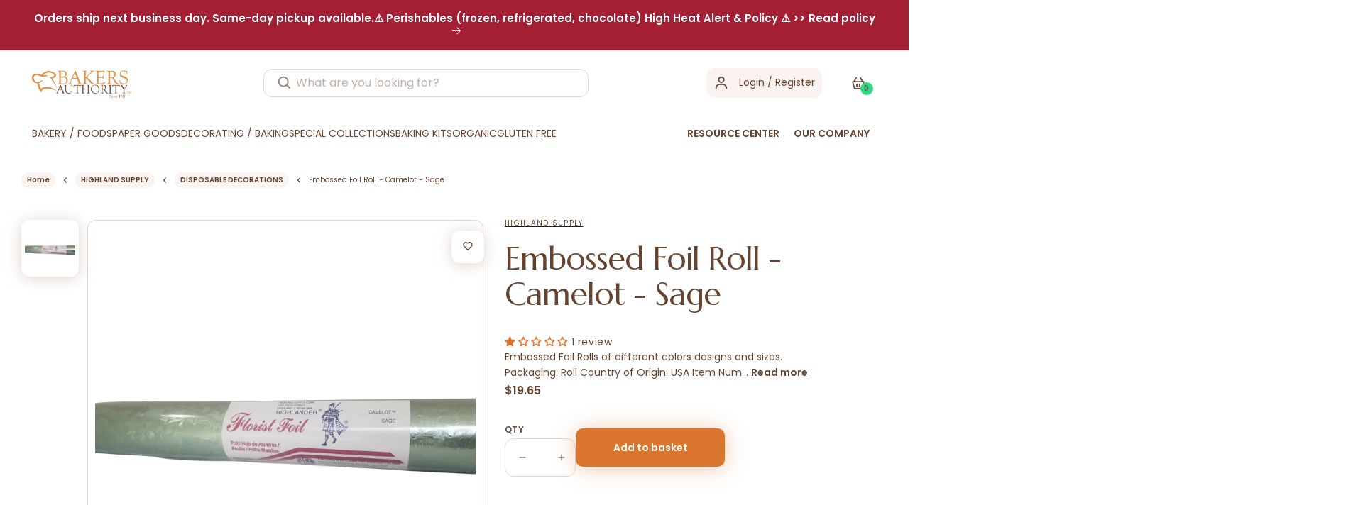

--- FILE ---
content_type: application/javascript; charset=utf-8
request_url: https://searchanise-ef84.kxcdn.com/preload_data.8J7T2s4d8L.js
body_size: 11404
content:
window.Searchanise.preloadedSuggestions=['bread flour','cocoa powder','king arthur flour','chocolate chips','rye flour','callebaut chocolate','all purpose flour','gluten free','all cookies','cake flour','whole wheat flour','vital wheat gluten','granulated sugar','organic bread flour','white chocolate','vanilla extract','milk powder','cake mix','organic flour','baking powder','whole milk powder','king arthur','peanut butter','cake box','wheat bran','gluten free flour','high gluten flour','cake boxes','dark chocolate','tapioca syrup','king arthur bread flour','brown sugar','almond flour','cream cheese','oat flour','baking soda','fresh yeast','tapioca starch','corn starch','rice flour','pastry flour','dark rye flour','malt syrup','unsalted butter','sugar free','sesame seeds','cake board','cocoa butter','tart shells','pistachio paste','corn syrup','potato starch','dough conditioner','almond paste','milk chocolate','spelt flour','citric acid','soy flour','cookie dough','pizza flour','xanthan gum','powdered sugar','food coloring','frozen dough','powdered milk','coconut oil','rolled oats','poppy seeds','all flavors','diastatic malt powder','pizza flour 00','wheat germ','barry callebaut','semolina flour','rosca de reyes','brown rice flour','ice cream','dry milk','cake boards','candied fruit','sir galahad artisan flour','pastry filling','croissant dough','mec3 gelato','cane sugar','powdered eggs','puff pastry','instant yeast','fruit puree','barley malt syrup','glucose syrup','cannoli shells','salted butter','white rye flour','baking kit','chocolate decor','strawberry filling','sir lancelot flour','tapioca flour','apricot filling','pistachio cream','active dry yeast','nonfat dry milk powder','00 flour pizza','cake drums','pie crust','vanilla flavor','raspberry filling','gel food color','sorghum flour','bakery boxes','whip topping','cacao barry','dulce de leche','silicone molds','pillsbury cake mix','kosher salt','merckens chocolate','unbleached all purpose flour','donut mix','pie shells','vanilla bean','whey protein','henry and henry','frozen croissants','pumpernickel flour','whole eggs','oat bran','italian cookies','medium rye flour','sea salt','coconut flakes','all trumps flour','potato flour','first clear flour','item number','baking cups','dried fruit','parchment paper','rainbow sprinkles','unbleached flour','guava filling','butter flavor','pie filling','caramel color','meringue powder','mec3 base','egg white powder','chocolate curls','poppy butter','frozen pastry','muffin mix','potassium sorbate','frozen sfogliatelle','vegetable oil','heavy cream','ardent mills','corn meal','cream of tartar','cannoli cream','organic cane sugar','vegetable shortening','brown rice syrup','corn flour','shipping cost','sir lancelot','corbion caravan','calcium propionate','skim milk powder','cake emulsifier','blueberry tidbits','unbleached bread flour','whole milk','malt powder','wheat flour','raspberry jam','white rice flour','almond extract','food color','soy lecithin','wheat gluten','chocolate cup','ground cinnamon','sweetened condensed milk','fondant sugar','type 00 flour','bread bags','olive oil','dry yeast','coconut flour','pastry star','whole egg powder','chocolate chunks','embossed foil','muffin batter','whey protein isolate','gluten free oats','semi sweet chocolate chips','millet flour','dough improver','white chocolate chips','callebaut dark chocolate','durum flour','white sugar','sunflower seeds','pineapple filling','white fondant','milk chocolate chips','whole wheat','flaxseed meal','sour dough','cinnamon chips','bread base','yellow cake mix','pure vanilla extract','gluten free oat flour','mec3 paste','sugar free cookies','special patent flour','henry & henry filling','organic sugar','chocolate coating','bakers sugar','peters chocolate','all trumps','cake drum','glucose powder','sorbitol powder','lemon extract','lobster tails','unsweetened chocolate','king arthur special patent','barley flour','pumpkin seeds','sir galahad','wheat berries','clear flour','cupcake box','chocolate cake mix','margarine euro','invert sugar','banana puree','dextrose sugar','condensed milk','sanding sugar','bak bak','coconut sugar','buckwheat flour','whipping cream','dutch cocoa powder','organic all purpose flour','callebaut callets','agave syrup','whey powder','chocolate decorations','white whole wheat flour','coating chocolate','artisan bread flour','donut sugar','bakers authority','mirror glaze','egg powder','powder sugar','vanilla paste','arrowroot powder','corn syrup solids','free shipping','white cake mix','rye chops','storage container','rosca de reyes box','hazelnut paste','sugar free chocolate','bagel improver','whipped cream','maple syrup','pan grease','bavarian cream filling','graham cracker crumbs','cake ring','artificial flavor','gelatin powder','cake pan','malted barley flour','caraway seeds','master martini','cookies united','potato flakes','bagel base','vanilla powder','isomalt crystal','apple filling','dark brown sugar','almond emulsion','confectioner sugar','gluten flour','whole wheat pastry flour','palm oil','mini chocolate chips','pastry cream','vegan chocolate','lemon juice','bread improver','sweet whey powder','nutritional yeast','tart shell','black cocoa','evaporated milk','white spelt flour','powder milk','wheat starch','natural peanut butter unsalted','sweet rice flour','caramel flavor','chocolate chunk','hi gluten flour','baking chips','danish dough','flax seeds','caster sugar','instant clearjel','25 lb flour','heat treated flour','bulk cookies','chocolate bar','red velvet','maple bits','mini sfogliatelle','poppy seed','dawn cake mix','shredded coconut','puff pastry dough','light brown sugar','apricot glaze','heavy whipping cream','guar gum','liquid food coloring','honey glaze','baking chocolate','cake circles','high protein flour','chocolate cups','flour storage','self rising flour','strawberry flavoring','cake mixes','pretzel salt','dark chocolate chips','candied orange peel','round cake boards','non diastatic malt','buttermilk powder','high ratio shortening','lactic acid','puratos s500','domino sugar','rainbow cookies','marvelous molds','chickpea flour','barley malt','lemon filling','protein powder','apple pie','non dairy','flax seed','whipped icing','puff pastry sheets','whole wheat flours','orange extract','plastic container','milk chocolate coating','pumpkin puree','baking cup','bavarian cream','cookie cutters','sodium benzoate','unbaked bakery products','reddi sponge','chia seeds','maltodextrin powder','chocolate sprinkles','minced garlic','strawberry bits','high gluten','mec3 gelato base','butter cookies','truffle shells','cupcake container','cake yeast','tipo 00 flour','coarse sugar','100 cacao chocolate','edible decorations','sourdough starter','king author flour','oo flour','bakers authority bread flour','orange peel','butter powder','bread bag','spring king','donut glaze','cocoa p','vanilla sugar','piping bags','raw sugar','pastry dough','couverture chocolate','satin ice fondant','chocolate chip','fruit fillings','ap flour','tenderex emulsifier','gluten free mix','red raspberry','artisan flour','go wholesale','topping cream','rye meal','chocolate ganache','coconut cream','orange flavor','oat fiber','minced onion','frozen croissant dough','bagel flour','edible flowers','buttercream icing','raw honey','non fat milk powder','sunflower oil','bakers cheese','prune lekvar','pastry icing','melting chocolate','egg whites','cookie mix','dry milk powder','sunflower lecithin','strong flour','white flour','richs whip topping','strawberry jam','sesame seed','king arthur all purpose flour','dry whole milk powder','brownie mix','davids cookies','all purpose','egg yolk','tofutti cream cheese','saf instant red label yeast','sourdough base','creme cake base','buttercream frosting','almond butter','tutti frutti mix diced','paper baking molds','loaf pan','wholesale milk','peters milk chocolate','mini cannoli shells','chocolate shells','creme cake','modified starch','icing fruit','frozen fruit','gelatin sheet','chocolate croissant','ci baking powder','vanilla bean paste','us chocolate','chocolate dip','biscotti cookies','crystalline sorbitol','flour 50 lb','bulk grain','all trumps flour high gluten','red star baking powder','5 lb vital wheat gluten','italian flour','disposable pan','ascorbic acid','bread mix','blueberry filling','agar agar','molasses for baking','modecor fondant','piping tips','baking soda bulk','snow sugar','cassava flour','high gluten bread flour','blueberry bits','dairy free','dutch process cocoa','natural peanut butter','canola oil','nova cart','barry milk chocolate','cinnamon rolls','ready to eat flour','maple flavor','coconut milk','novacart lid','whipped topping','organic oats','crystalline fructose','custard powder','pure cane sugar','organic butter','dark rye','ice cream topping','hocolate chips','citron for rosca de reyes','white who','apricot jam','chocolate fudge','rye meal pumpernickel flour','compound chocolate','whole pistachios','pie shell','strawberry icing fruit','pie boxes','crystal sugar','dried beans','caramel coloring','soy lecithin powder','rolling pin','fig filling','brown rice','chocolate liquor','golden raisins','rose water','royal icing','ateco tip','dried cranberries','hulled sesame seeds','lady fingers','corn syrup solids 42 de','patent flour','full strength flour','paper bags','cacao butter','sodium citrate','cream cheese filling','cherry filling','cupcake containers','white chocolate coating','wheat grain','chocolate sticks','soybean oil','gluten free bread flour','ammonium bicarbonate','pancake mix','baking pans','cracked wheat','modified corn starch','white grease','leaf cookies','palm shortening','frying oil','liquid maltitol','medium rye','diastatic malt','cream cake base','frozen cookie dough','puratos puratos','poppy filling','powder dextrose','artessana vanilla','black pepper','sour cream','sliced almonds','clear gel','organic whole wheat flour','rum flavor','baking paper','durum semolina','powder eggs','red food coloring','turbinado sugar','baking mold','citric acid powder','baking pan','natural cocoa powder','custard cream','chocolate melts','chocolate crunchies','coconut macaroon','soy milk','minnesota girl','sir galahad artisan flour 50 lb','cookie cutter','white rye','special patent','fresh yeast 1 lb','nut filling','pie box','cake batter','safflower oil','everything bagel spice','guava pastry fillings','oo flour pizza','organic agave syrup','sheet pan','light rye flour','gluten free rolled oats','sheet cake','vanilla cake mix','large sfogliatelle','sugar cookies','callebaut milk chocolate','vital wheat','custard mix','bulk flour','heavy cream powder','double acting baking powder','plastic containers','flax seed 50 lb','sweet rice','vital wheat gluten flour','inline plastic','gold cake boards','sponge cake','rye berries','almond filling','domino granulated sugar','pearl sugar','round cake drums','fudge base','black sesame','whole wheat pastry','black se','white cream filling','gold medal','ardent mills bread flour','blueberry flavor','chocolate mousse','variety muffin mix','cookie mixes','embossed foil roll','buck wheat flour','hazelnut praline paste','organic rye flour','cookie boxes','vegan butter','raspberry puree','toasted coconut','chef master gel food coloring','mixed can','bobs red mill','passion fruit puree','abel & schafer','savory base','david rosen','semi sweet chocolate','confectioners sugar','dried egg yolk powder','gelato base','whole grain flour','white chocolate bar','wondra flour','merckens milk chocolate','dark molasses','6 inch pie shells','candied cherries','poly bags','monk fruit','mango puree','pizza dough','sponge cake mix','desiccated coconut','passion fruit','apple cobbler filling','malic acid','cake shortening','pie pan','unsalted margarine','ammonium carbonate','rye bread','aluminum pan','praline paste','dessert pastes','mozzarella cheese','saf yeast','doughnut sugar','pasta flour','satin ice','pillsbury yellow cake mix','2 cake box','donut filling','bakery box','malted barley','chocolate powder','acitron rojo','peanut butter chips','hi ratio cake flour','egg white','and chocolate product','vegan cream cheese','cake fillings','mec3 so mix','white whole wheat','silicone mold','non fat dry milk','extra virgin olive oil','sugar cookie mix','hazelnut flour','graham flour','sweet whey','hulled millet','cake donut mix','muffin mixes','henry & henry','mini lobster tails','pectin powder','frozen cakes','clear jel','powdered butter','arrowroot flour','shipping fee','non dairy whip topping','10 pie crust','whole wheat bread flour','red color','proofing box','silicone mat','sugar cookie','tres leches','hi gluten flour sir lancelot','12 cake board','steel cut oats','sweetex high ratio','pastry bags','coconut milk powder','italian pastry','mec3 pistachio','banneton basket','ready to bake','pie fillings','bittersweet chocolate','icing sugar','5lb wheat bran','small sfogliatelle artuso','coconut macaroon mix','dried cherries','van leer','walnut pieces','butter emulsion','whole powdered milk','carrot cake mix','9 x 2 round','pine nuts','callebaut white chocolate','chocolate milk','granulated garlic','unsweetened coconut','butter cream frosting','dark chocolate curls','cannoli chips','apple pie filling','bulk sugar','lekvar prune butter','butter sheets','gold medal flour','tart cherries','vegan gluten free','garlic powder','cocoa barry','whole grains','calcium propionate 50 lb','gift card','bread crumbs','milk chocolate wafers','pastry pride','fudge icing','egg replacer','fondant icing','butter sheet','baked cookies','cookie cutter set','cookie butter','high strength','freeze dried','apple pie fillings','cheese cake','dairy free chocolate','butter flavoring','peters burgundy','heckers flour','sugar 50 lb','vegan sprinkles','neutral glaze','tulip baking cup','tart pan','graham cracker','red sprinkles','dipping chocolate','macadamia nuts','wheat bran 50 pound','sweet dough','cake decorations','first clear','strawberry glaze','king arthur cake flour','peters caramel','how to use pro cake mix','cookie crumbs','too flour','pea protein','chocolate run','puff pastry margarine','flour all purpose','rice bran','sprinkle king','lemon oil','tapioca starch 50lb','bakers flour','organic brown sugar','christmas cookies','puree boiron','gum paste','european butter','poppy seed filling','mona lisa','baking sheet','chef master','cornstarch 50 lb','nuts bulk','butterscotch chips','vanilla cream filling','maltitol syrup','cake dome','mascarpone cheese','sorbic acid','raw peanuts','bulk milk','egg yolks','lactose free milk','frozen donuts','callebaut chocolate callets','whole rye flour','gluten free cake mix','italian bread','5 lb flour','cake table','long stick bread base','sorghum flour gluten-free','contact us','doughnut mix','chocolate chip cookies','shredded coconut medium unsweetened','dark chocolate chunks','clarified butter','chocolate wafers','ice cream stabilizers','dried figs','cream filling','fructose powder','sugar cookie dough','king flour','chocolate fudge base','high protein bread flour','chocolate shavings','coarse whole wheat flour','banana flavor','lemon peel','muffin cups','whipped cream stabilizer','high fructose corn syrup','pastry bag','wondra quick mixing flour','black cocoa powder','icing mixes','organic bread','whole spelt','soft wheat flour','dextrose powder','novacart baking cups','chocolate icing','powered milk','gelato paste','wax paper','chocolate block','cake containers','dough enhancer','malted milk powder','almond meal','pan liners','anise extract','rye flavor','cookie dip','white cake','powdered whole milk','yellow cornmeal','strawberry puree','dutch cocoa','6 inch pie','pecan pieces','chocolate cookies','natural food coloring','staten island best flour','defatted soy flour','bleached flour','18 cake drum','cream cake mix','cake stand','dried blueberries','apple cider vinegar','callebaut 811 chocolate','cream powder','coffee beans','uniced cakes','ultra flour','coffee extract','peanut oil','crumb cake','3 inch pie shells','square cake board','clear hinged containers','flake more','lard 100 lb','fluid flex','vegetable glycerin','cherry pie filling','stone ground fine whole wheat flour','butter cream','organic flour all-purpose','boiron puree','fig paste','vanilla beans','donut icing','window boxes','lemon zest','pillsbury red velvet cake mix','frozen pie crusts','cupcake boxes','dawn foods','chocolate decoration','anise oil','coco powder','extra fine sugar','candied citron','cup cake','cinnamon oil','plastic wrap','heckers all purpose flour unbleached','10x powdered sugar','soy protein','tutti frutti','cheese powder','almond flavor','parchment paper sheet pan','gel food coloring','chocolate filling','ruby chocolate','nonpareils sprinkles','para rosca de reyes','bulk gluten','donut flour','wholesale pricing','ice cream toppings','stone ground coarse whole wheat flour ×','strawberry flavor','raisins california select 30','plunger cutter','cake pans','locust bean gum','sprouted wheat flour','pizza box','amaranth seeds','full sheet cake box','deli container','mini tart shells','chocolate callebaut','dried milk','asm chocolate','cake base','tea flavor','frozen pastries','lemon powder','bay state milling','peter\'s chocolate','cookie united','danish sweet dough','00 pizza flour','non diastatic malt syrup','oatmeal bulk','fruit filling','white rice','bread flour king arthur','baking soda 50lb','gluten free grain','lemon emulsion','wholesale flour','sodium propionate','ardent mills flour','caramel chips','organic honey','chocolate cake','self-rising flour','corn muffin mix','sweet potato flour','50 lb sugar','cooking oil','rice syrup','bobs red mill flour','ground nutmeg','cake gel','bread pan','candied orange','clear vanilla','candy melts','powdered egg','candy coatings','pistachio leaf cookies','coarse sanding sugar','cream cake','sodium bicarbonate','blue sprinkles','belgian chocolate','raw almonds','light corn syrup','whip cream','dry whole milk powder 50lb bag','yellow cake','egg yolk powder','flax meal','multi grain flour','pillsbury flour','carob powder','low gluten flour','french flour','mango filling','pie crusts','white wheat flour','vital wheat gluten 50 lb','cream powdered','frozen puree','spelt flours','pastry bakery','bread mixes','ricotta cheese','plastic bags','rum extract','food color gel','arrowroot starch','nonfat dry milk','small lobster tails pastry','general mills flour','mango flavor','sugar free chocolate chips','almond milk','ground ginger','panettone mold','cream cheese icing','maple extract','pick up location','dark chocolate couverture','hi gluten','color gel','ice cream mix','cashew pieces','filled milk','chocolate syrup','invert syrup','orange emulsion','ground cardamom','fine sugar','unbleached all purpose','dulce de leche milk caramel spread','crystallized ginger','skim milk','rice for','all trump','seed mix','dark cocoa powder','bread flours','white icing','vanilla cream','chocolate pearls','pastry cream mix','egg shade','yogurt powder','white sprinkles','cakes boxes','baking flour','cotton candy','whey protein powder','prune butter','no sugar added','cannoli filling','saf instant yeast','piping tip','liquid color','oat milk','edible glitter','lemon flavor','poppy seed butter','butter extract','12 round cake drum','cake round','cocoa nibs','waffle mix','natural flavors','all purpose flour 50lbs','graham crackers','pie dough','bread dough','pastry brush','location for pick up','sir lancelot hi gluten flour','cake box 12','chocolate paste','central mill company','hi ratio shortening','zephyr white chocolate','sugar free cake mix','salted butter bulk','chocolate sauce','extra fine granulated sugar','chocolate crispearls','midget raisins','non-diastatic malt','frozen cake','hazelnut flavor','merkens milk chocolate','white wheat','softex cake emulsifier','red star yeast 1 lb','cherry flavor','key lime','flour bin','piping gel','chocolate cake base','cocoa mass','bread pans','honey bran muffin mix','coconut flavor','fruit cake mix','red food color','edible wafer','cheesecake fillings','pound cake','rich topping base','callebaut couverture','stainless steel','nut flour','bulgur wheat','donut box','wafer roses','instant clear jel','apricot lekvar','kernel paste','frozen blueberries','sunset glaze','baking box','coconut extract','cake pop','bread softener','donut boxes','vital gluten','chocolate molds','lecithin powder','apple sauce','brown butter','jet black cocoa','cinnamon buns','croissant dough sheet','davids cookie dough','french type 55','malted barley syrup','millet seeds','cupcakes packaging','white chocolate cacao barry zephyr','ateco cutters','grape jelly','european raspberry filling','non dairy chocolate chips','special patent flour king arthur','baking molds','muffin pan','black sesame seeds','choco shine','chocolate frosting','frozen bread','chocolate oreo','farina flour','puratos mix','strong bread flour','sweet potato','dark chocolate coating','my order','organic wheat flour','chocolate flakes','candy color','frozen cookies','bakers chocolate','emulsified shortening','chopped onion','textured soy protein','organic cane sugar in bulk','whole powdered eggs','powered eggs','pastry frozen','mousse mix','semolina flour to make pasta','buck wheat','cracked rye','pineapple flavor','pumpkin spice','large chocolate chip cookies bulk','macaron mix','pan spray','sparkling sugar','bulk chocolate','white rice flour bulk','gold tray','date paste','frisco half and half','king midas extra fancy durum flour 50 lb','pork lard','lobster tail','compressed yeast','bbs shortening','parmesan cheese','xanthan gum 50','freeze thaw creme','gluten free cookies','rich products','apple flavor','cake molds','sweetened coconut flakes','mono and diglycerides','himalayan pink salt','for cake','biscuit mix','green sprinkles','laminated dough','pie tin','dough mixes','bulk butter','unsalted butter in bulk','organic tapioca syrup','organic flours','dried eggs','egg white stabilizer','jet black cocoa powder','pistachio butter','peach pie filling','garbanzo flour','farina 50 lb','pan liner','margarine for','ingredion dextrose','dark brown sugar 50lb','pecan flavor','fleischmann\'s yeast','pitted prunes','unsweetened shredded coconut','semi sweet chocolate chunks','danube 7 bread base','kosher pareve','surface emulsifier','wheat berry','melting chocolate wafers','everything bagel','baby jesus plastic','butter blend','sugar powder','liquid malt','organic coconut','proof bag','organic powdered sugar','marshmallow cream','ap flour bulk','chocolate truffle shells','callebaut chocolate block','super white merckens','5 lb bags of flour','mec3 chocolate','figs in syrup','crispy pearls','fry oil','paper cups','dried apricots','cmc powder','dawn buttercreams','liqua gel','pastry star filling','liquid marble chocolate','liquid eggs','erythritol powdered','bakers cream','dried egg','tarts shells','paper molds','chef sale','chocolate bars','vegan cake mix','carrot cake','brill icing','parboiled rice','bread conditioner','skimmed milk powder','key lime filling','tomato products','king midas','cooling rack','organic wheat germ','50 lb flour','ricotta impastata','organic chocolate','baking chocolate bar','pastry butters','quinoa bulk','active yeast','salt bulk','isomalt st-m crystals','whey protein concentrate','round cake pan','winona patent flour','melting wafers','corn syrup solid','eco squ','frozen fruits','kaiser rolls','cake container','stone ground flour','american almond','sourdough bread','bob\'s red mill','vanilla crunchies','de reyes','pink sprinkles','corn oil','organic wheat bran','karo syrup','seal of minnesota','gelatin 50lb','peanut flour','guava paste','bakery bags','coconut filling','sandwich cookie','pie pans','jordan almonds','lemon curd','uniced cake','creme cake mix','cookie icing','wheat base','anise seeds','acitron natural','banana cream','black beans','pineapple puree','bread flour 50lb','rye chops 50 lb','red star yeast','palm oil shortening','cupcake liners','rolled fondant','chefmaster natural food coloring','protein mix','inverted sugar','purasnow cake flour','callebaut chocolate 811','cake donut','wheat berries bulk','shortening flakes','unhulled sesame seeds','white vinegar','alpine shortening','double oo flour','dry glucose powder','flour storage contain','vanilla icing','agar powder','9 inch pie','white spelt','red velvet cake mix','tomato sauce','pie containers','oat milk powder','cacao powder','cookie bags','amaranth flour','white corn meal','cheddar cheese','cashew butter','muñeco para rosca de reyes','macaron packaging','banana flavoring','panna base','yeast raised donut mix','cookie flour','50 lb whole milk powder','salted caramel','chocolate flavor','coarse cornmeal','pistachio flour','chili powder','sir galahad flour','pound cake mix','grain mix','rye grain in','mixing bowl','glazed fruits','chestnut puree','crystalline fructose powder','pitted dates','cake no','marvelous mold','bovine gelatin','modified tapioca starch','mec3 base 6','green cherries','chefmaster liqua-gel','chickpea flour garbanzo bean flour','piping bag','of wheat flour','ring mold','king arthur flour all-purpose','baking spray','titanium dioxide','full sheet','extracts and flavors','bulk wheat bran','flax seed meal','waffle cones','white buttercream icing','20 oz deli','oatmeal 50 lb','yoshon flour','organic bread flour ardent mills','dried strawberries','sweet dairy whey','frozen cherries','pectin nh','artificial vanilla flavor','soy powder','callebaut dark','pure lemon extract','westchester icecap','take out containers','kyrol flour','sugar bulk','all-purpose flour','compound coating','power flour','super bagel high gluten flour','philadelphia cream cheese','10 inch round cake','black and white cookies','custard cream filling','unbleached flour 50 lb','stevia sugar','chocolate cream cake base','powdered egg whites','chocolate cookie crumbs','onion powder','coconut flavoring','king arthur whole wheat flour','cara egg','churro dough','deli cup','light molasses','semi sweet','pastries frozen','pudding mix','dry fruits','baking tray','sao thome','pastry cutter','seedless raspberry jam','truffle shell','apple cider donut','cookie bag','cinnamon sugar','vanilla imperial buttercream frosting','egg album','regular rolled oats','bakers yeast','10/12 cocoa powder dutch process 50 lb','measuring cup','wondra quick mixing flour 50 lb','sourdough flour','frozen croissant','crushed cookies','blanched almonds','frozen cranberries','blue raspberry flavor','dessert cups','organic spelt flour','red quinoa','5lb flour','soy protein isolate','oat flour gluten free','para rosca','organic cake flour','coconut shredded','ready to bake products','cake circle','whey isolate','silicon molds','cake batter flavor','12 x 12 cake boxes','cookie box','pea flour','dried apples','rice starch','all purpose unbleached flour','msg monosodium glutamate 50 lb','mec3 tiramisu','vanilla cake','half sheet cake','caramel sauce','aladdin gourmet sandwich wraps','non pareils','churros bulk','us 500 dough conditioner & improver','henry and henry apricot','dry powdered milk','organic agave','apple turnover','american beauty','whip n ice','sliced apples','cookies and cream','sweet dough mix','maple sugar','presto self-rising','sugar free maltitol','strawberry cake mix','window box','dry buttermilk','6x powdered sugar','chocolate glaze','chocolate stick','flour in bulk','coconut powder','non gmo','42de corn syrup','tutti frutti mix diced candied 1/4','chocolate crunchies ice cream topping','whole grain','apricot bake','phyllo dough','sodium hydroxide','unsweetened cocoa powder','chocolate mirror glaze','organic cocoa','marzipan almond paste','seal of minnesota flour','baking tool','table salt','muffin cup','8 cake board','diced apples','great grain bagel base','stratas foods','flour container','all purpose flour unbleached','gel color','filled croissants','land o’lakes powdered milk','frozen egg whites','dawn icing','almond croissant','frozen strawberries','enjay cake drum','cake collar','creme filling','ganache chocolate','glutinous rice flour','high ratio cake flour','pizza stone','brioche dough','semisweet chocolate','organic white flour','orange juice','toasted wheat germ','chocolate couverture','candied lemon','peppermint flavor','van leer chocolate','candied lemon peel','sweet new snow','ice cream base','date sugar','gluten-free flour','hemp seeds','split peas','ready sponge','dried fruits','quick oats','cake cutter','lime juice','uniced layer cake','food colors','baba rum','oven proof filling','organic milk','harvest bakery','king arthur all purpose','cookie trays','choc dip','gelatin sheets','cake boxes 10 by 10','soy milk powder','hot chocolate','whole spelt flour','agave syrup light','red wheat','powdered erythritol','saf gold','mec3 supergel','pastry sheets','merkens chocolate wafers','edible cookie dough','coco butter','vegan white chocolate','donut holes','mec3 hazelnut','super fine sugar','chocolate base','pastry margarine','non pareil','eagle spice','instant coffee','decorating sugar','donut dough','ateco set','sprinkle cookies','peach filling','chocolate packaging','bread recipe','beet sugar','cumin seeds','5lb calcium propionate','surfax emulsifier','caramel bits','mec 3 paste','nut butter','mono board','guar gum powder','sunflower seed','organic flour bulk','minnesota girl bakers flour','palm sugar','french bread','chick peas','sweet dough base','organic yeast','act oil','malt barley','dry malt','red star','macaroon coconut','harvest king','king arthur special patent flour','gold label','barley syrup','small sfogliatelle','water urn','mec3 neutral','pizza sauce','caramel filling','caravan base','paste pistachio','vanilla flavors','hard red wheat','butter croissant','orange blossom water','cinnamon powder','bread yeast','luster dust','soft serve','preservatives for bread','decorating tube','apple butter','dough cutter','choco dip','wheat bran 50 lb','orange zest','foil roll','corn sugar','unbromated unbleached flour','digital gift card','heart of rye','blossom curls','cream puff','macaroon paste','butter bulk','orange oil','lemon cake mix','ab mauri','pumpkin pie spice','where are you located','egg shade color','organic almond flour','powered sugar','powdered cream','chocolate fudge icing','bran flour','50lb flour','measuring cups','white rye flour 5 lb','pure orange extract','almond flour blanched','iodized salt','prune filling','mini pie shells','dry butter','dry beans','organic oat flour','1 for 1 gluten free','class a','clear cake container','42 de corn syrup','dessert cup','flour 5lb','buttermilk powder 50','high heat milk solids','general mills','butter cake','sweetex shortening','large eggs','baking sheets','king arthur white whole wheat','vanilla filling','whole rye','aluminum free baking powder','ammonia powder','powdered skim milk','cayenne pepper','bread flavor','blood orange','softin mec3','malt flour','chocolate bavarian','frozen mango','swedish coating','cinnamon sticks','filling 2 lb','sugar in the raw','half sheet','butter vanilla','organic all purpose','acitron verde','mec3 quella','candied ginger','cream of wheat','hot sauce','pie tins','airbrush food color','tapioca flour in bulk','powder egg','whole dry milk','organic sugar bulk','liquid sugar','coffee cake','bread mold','bran muffin mix','pound cake base','coconut creme filling','french vanilla','frozen bread dough','grain millers','free egg','glazed pineapple','imitation vanilla','pizza boxes','pick up','colored sugar','whole rye berry','yellow food coloring','gold cake board','mineral oil','apple cider','king arthur high gluten flour','s500 dough conditioner 50lb','les vergers boiron','whole flour','modified food starch','container plastic','rainbow dust progel food color','frozen raspberries','ready to bake dough','non gmo flour','pizza pan','shelf stable','kosher cookies','cocoa butter 5lb','square cake boards','cake tray','monk fruit sweeteners','artessana whip topping','frozen cupcakes','dark rye flour 5lb','organic whole wheat','glazed fruit','honey powder','strawberry leaf cookies','peppermint crushed','wholesale cookies','cake box 10','12 cake drum','deli paper','base 50 for gelato','bakers jam','frozen egg','non dairy white chocolate chips','first clear flours','assorted cookies','king arthur bread','lemon juice powder','best bagel improver','edible gold','oat meal','organic tapioca starch','butter milk powder','knox gelatin','grape flavor','orange paste','cupcake paper','enriched flour','8x8x6 cake box','organic brown rice syrup','s500 red','half and half','vanilla flavoring','citric acid liquid','organic rye','chocolate shaving','ingredion corn starch','chocolate cookie','flake mor','modeling chocolate','king arthur whole wheat','chocolate chip cookie','donut sugar 50 lb','french toast','heckers all purpose flour','sugar granulated','cake decorating tools','danish mix','peanut powder','dry fondant','christmas sprinkles','rolling pins','chia seeds 50 lb','dough whisk','vanilla dip','ground flax meal','whole oat flour','boxes cake','raspberry icing fruit','rye malt','dyn a max','10 inch cake boards','white chocolate curls','germ all','blackberry filling','yeast fresh','hot cups','clear hinged','ateco decorating','cassava starch','golden syrup','egg tart','raspberry preserves','crispearls caramel','sugar free filling','fruit powder','ice cream stabilizer','chocolate mold','black chocolate','chocolate sandwich cookies','chocolate sandwich cookies crushed','golden barrel','orange sprinkles','oven proof raspberry filling','eclair shells','peter\'s chocolate broc','yellow corn flour','display case','coconut paste','dark rye pumpernickel','diced candied orange peel','nutrition yeast','feta cheese','malt barley syrup','wingold flour','pie boxes with','oat groats','sugar crystals','nonfat milk powder','cake layers','efco mix','stone ground whole wheat flour','walnuts whole','bread improvers','ca k e boxes','devils food cake','multigrain flour','fat daddio\'s','box cake','gluten free bread','bread flower','hard wheat flour','white cake drum','hot fudge','dough emulsifier','durum wheat','70% dark chocolate','harvest bread flour','22/24 cocoa powder','dark chocolate flavored swedish coating','blue color','baking powder aluminum-free','monocalcium phosphate','four star special flour','mince filling','mirror glaze neutral','raisins california','cake pops','cake batter extract','barley malt powder','chocolate cigarettes','14 inch box','bleached all purpose flour','walnut flour','sugar paste','cake flavoring','green leaf cookies','egg stabilizer','bulk cheese','gluten free bagels','cocoa liquor','apricot butter','watermelon flavor','organic soy flour','lemon puree','tarts and shells','mini cupcake','espresso baking','full strength','pectin no','rolls for','no sugar added filling','callebaut white','spice cake','high heat dry milk powder','black sprinkles','gluten free chocolate chips','poly bag','bay state','cookie pieces','cream cheese powder','florentine mixes','clear vanilla flavor','callebaut bulk chocolate','bakers margarine','bread bases','diastatic malt syrup','instant starch','flaxseed seeds','puratos filling','granola bulk','chocolate chips semisweet','8 inch cake','clear containers','evaporated cane juice','bakers authority flour','5 in pie crust','fine whole wheat flour','new snow','gluten free all purpose flour','cashew raw','coriander seeds','loaf liner','loaf mold','better cream','cellophane wrap','white food coloring','orange icing fruit','white sesame seeds','fruit mix','plastic cups','organic rice flour','pastry butter','raspberry flavor','callebaut callet','strawberry powder','fruit sugar','paper roll','buckwheat grain','pecan halves','mold inhibitor','henry henry','flour king arthur','german chocolate','vanillin bulk','parchment baking','mixed candied fruit','ice cream emulsifier','strawberry extract','callebaut gold','baking trays','dark chocolate cups','danish fillings','maraschino cherries','white coating chocolate','muffin container','land o lakes whole milk','sheet pans','holiday cookies','white corn flour','kraft bags','ultra tex','nonfat dry milk powder skim milk powder','master martini pistachio','flavor bits','soy beans','sweetened condensed whole milk','la fe','window bakery box','gold board','aluminum foil','bakers plus','soy sauce','red cherries','white bread flour','cookie meal','stone ground','white sour','wheat fiber','date syrup','vegan sugar','chocolate callets','caramel icing','asm milk chocolate swedish coating','cacao barry zephyr','hershey chocolate','light rye','gold yeast','tiramisu base','avocado oil','fennel seed','long stik','low carb','10x10x5 cake boxes','mango paste','3 pie shell','turmeric powder','coarse salt','monin syrup','magnificient muffin','lard for cooking','cane syrup','star anise','up cups','pinto beans','milk solids','special mix','sprouted flour','pillsbury bakers plus cake mix','novacart cake boards','cinnamon roll','organic bread flour 10-11.5% protein','candied peel','pink chocolate','s cookies','malt extract','bread and bun softener','supergelmix mec3','sugared egg yolks','cream fondant','ceresota flour','loaf pans','liquid egg','milk flavor','paper towel','black raspberry','chocolate wafer','french toast flavor','crystal sugars','marble cake','raw cane sugar','dried milk powder','butcher paper','european flour','instant milk','fine salt','producer flour','bread tools','inline clear hinged containers'];